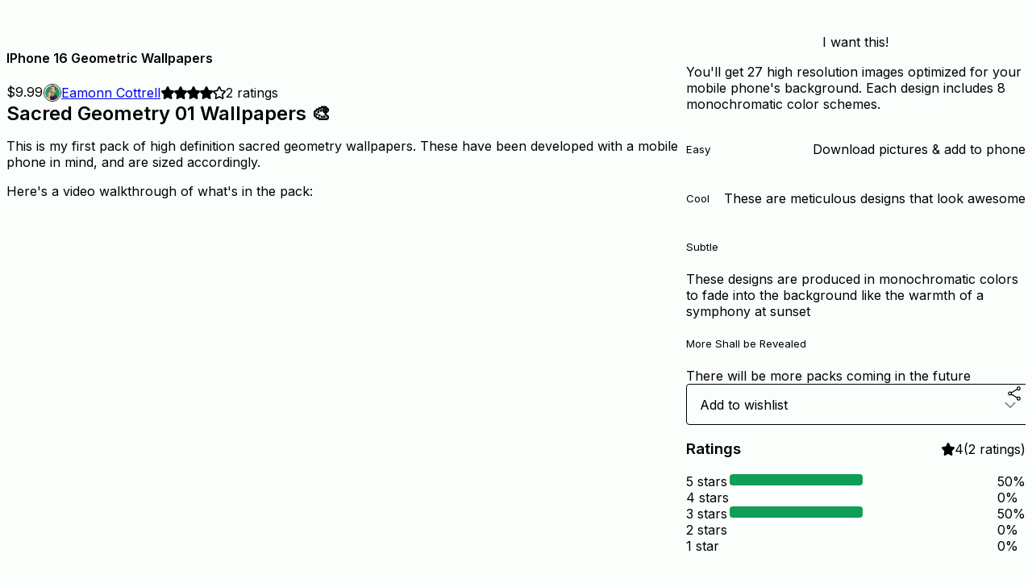

--- FILE ---
content_type: text/html; charset=utf-8
request_url: https://eamonn.gumroad.com/l/sacred-geometry
body_size: 7190
content:
<!DOCTYPE html>
<html lang="en">
  <head prefix="og: http://ogp.me/ns# fb: http://ogp.me/ns/fb# gumroad: http://ogp.me/ns/fb/gumroad#">
    <link rel="dns-prefetch" href="//assets.gumroad.com">
    <link rel="dns-prefetch" href="//static-2.gumroad.com">
    <link rel="dns-prefetch" href="//public-files.gumroad.com">
  <title inertia>IPhone 16 Geometric Wallpapers</title>
  <meta name="action-cable-url" content="wss://cable.gumroad.com/cable" />
  <link rel="stylesheet" crossorigin="anonymous" href="https://assets.gumroad.com/packs/css/design-c7b1a7fe.css" />
    <style>@import url(https://fonts.googleapis.com/css2?family=Inter:wght@400;600&display=swap);:root{--accent: 15 157 88;--contrast-accent: 255 255 255;--font-family: "Inter", "ABC Favorit", sans-serif;--color: 0 0 0;--primary: var(--color);--contrast-primary: 255 255 255;--filled: 250 255 251;--contrast-filled: var(--color);--body-bg: #fafffb;--active-bg: rgb(var(--color) / var(--gray-1));--border-alpha: 1}body{background-color:#fafffb;color:#000;font-family:"Inter", "ABC Favorit", sans-serif}
</style>

  <meta name="csrf-param" content="authenticity_token" />
<meta name="csrf-token" content="BR2uS_nYa2FUB7-eP3z4JXACgEa2hiVeBHcVDGYB2IW1rHF4iYYvL51P6-_HslYNqKKdZ6u8eu7hLgSzsxqJPg" />
  <meta charset="utf-8">
  <meta content="149071038533330" property="fb:app_id">
  <meta content="http://www.facebook.com/gumroad" property="fb:page_id">
  <meta property="twitter:site" value="@gumroad">
  
    <meta content="Gumroad" property="og:site_name">
    <meta content="https://eamonn.gumroad.com/l/sacred-geometry" property="og:url">
    <meta content="Sacred Geometry 01 Wallpapers 🎨This is my first pack of high definition sacred geometry wallpapers. These have been developed with a mobile phone in mind, and are sized accordingly.Here&#39;s a video walkthrough of what&#39;s in the pack:I grew tired of having only a handful of artwork selections built in to my iPhone, and I decided to create a package of cool looking designs to use myself.One Line at a Time ✍️I grew up drawing these geometric designs as a kid with pen and paper. I used a protractor for the angles. I outlined things and made guidelines in pencil before drawing everything one line at a time.Graphic Excellence 👨‍🎨Those days are gone, although I do still enjoy the therapeutic nature of drawing these by hand from time to time.I&#39;ve been having a blast recreating my old designs and expanding upon them with Adobe Illustrator.Monochromatic Beauty 💎I love dark mode. I love dark, brooding artwork. I love having these on my own phone. They blend into the background without overpowering it. They&#39;re subtle and precise. A Touch of ColorI’ve included three multicolored wallpapers for when the subtleties of monochromaticity doesn’t cut it.Say hey! 👋 I’d love to say hey. Drop me a DM on Twitter and/or LinkedInFollow me on YouTube." property="og:description">
    <meta content="Sacred Geometry 01 Wallpapers 🎨This is my first pack of high definition sacred geometry wallpapers. These have been developed with a mobile phone in mind, and are sized accordingly.Here&#39;s a video walkthrough of what&#39;s in the pack:I grew tired of having only a handful of artwork selections built in to my iPhone, and I decided to create a package of cool looking designs to use myself.One Line at a Time ✍️I grew up drawing these geometric designs as a kid with pen and paper. I used a protractor for the angles. I outlined things and made guidelines in pencil before drawing everything one line at a time.Graphic Excellence 👨‍🎨Those days are gone, although I do still enjoy the therapeutic nature of drawing these by hand from time to time.I&#39;ve been having a blast recreating my old designs and expanding upon them with Adobe Illustrator.Monochromatic Beauty 💎I love dark mode. I love dark, brooding artwork. I love having these on my own phone. They blend into the background without overpowering it. They&#39;re subtle and precise. A Touch of ColorI’ve included three multicolored wallpapers for when the subtleties of monochromaticity doesn’t cut it.Say hey! 👋 I’d love to say hey. Drop me a DM on Twitter and/or LinkedInFollow me on YouTube." name="description">
    <meta content="obvhdn" property="product:retailer_item_id">
    <meta content="9.99" property="product:price:amount">
    <meta content="USD" property="product:price:currency">
    <meta content="gumroad:product" property="og:type">
    <meta property="twitter:card" value="summary_large_image" />
<meta property="twitter:title" value="IPhone 16 Geometric Wallpapers" />
<meta property="twitter:domain" value="Gumroad" />
<meta property="twitter:description" value="Sacred Geometry 01 Wallpapers 🎨This is my first pack of high definition sacred geometry wallpapers. These have been developed with a mobile phone in mind, and are sized accordingly.Here&#39;s a video w..." />
<meta property="twitter:creator" value="@EamonnCottrell" />
<meta property="twitter:image" value="https://public-files.gumroad.com/m14omlbq1ri8ywddcaxl9e2ppwb9" />

      <link rel="preload" as="image" href="https://public-files.gumroad.com/m14omlbq1ri8ywddcaxl9e2ppwb9">
  <meta property="og:image" content="https://public-files.gumroad.com/m14omlbq1ri8ywddcaxl9e2ppwb9">
  <meta property="og:image:alt" content="">
  <meta property="og:title" content="IPhone 16 Geometric Wallpapers">
  <meta property="gr:google_analytics:enabled" content="true">
  <meta property="gr:fb_pixel:enabled" content="true">
  <meta property="gr:logged_in_user:id" content="">
  <meta property="gr:environment" value="production">
  <meta property="gr:page:type" content="product">
  <meta property="gr:facebook_sdk:enabled" content="true">
  <meta content="initial-scale = 1.0, width = device-width" name="viewport">
  <meta property="stripe:pk" value="pk_live_Db80xIzLPWhKo1byPrnERmym">
  <meta property="stripe:api_version" value="2023-10-16; risk_in_requirements_beta=v1; retrieve_tax_forms_beta=v1;">
  <link href="/opensearch.xml" rel="search" type="application/opensearchdescription+xml" title="Gumroad">
    <link href="https://eamonn.gumroad.com/l/sacred-geometry" rel="canonical">


    <link href="https://public-files.gumroad.com/4f1amdqcrceo1q0ildlnwb3484ls" rel="shortcut icon">
</head>

  <body id="product_page" class="group/body mac" style="">
    <div id="design-settings" data-settings="{&quot;font&quot;:{&quot;name&quot;:&quot;ABC Favorit&quot;,&quot;url&quot;:&quot;https://assets.gumroad.com/assets/ABCFavorit-Regular-26182c8c3addf6e4f8889817249c23b22c93233a8212e5e86574459e4dc926e2.woff2&quot;}}" style="display: none;"></div>
    <div id="user-agent-info" data-settings="{&quot;is_mobile&quot;:false}" style="display: none;"></div>
    <div class="react-entry-point" style="display:contents" id="Alert-react-component-f8514c8c-0b37-4468-ae9d-843817900441"><div class="fixed top-4 left-1/2 z-100 w-max max-w-[calc(100vw-2rem)] rounded bg-background md:max-w-sm invisible" style="transform:translateX(-50%) translateY(calc(-100% - var(--spacer-4)));transition:all 0.3s ease-out 0.5s"><div role="alert" class="flex items-start gap-2 rounded border border-border p-3"><div class="flex-1"><div></div></div></div></div></div>
      <script type="application/json" class="js-react-on-rails-component" data-component-name="Alert" data-dom-id="Alert-react-component-f8514c8c-0b37-4468-ae9d-843817900441">{"initial":null}</script>
      


    <div class="flex flex-col lg:flex-row h-screen">
      <main class="flex-1 flex flex-col lg:h-screen overflow-y-auto">
        <div class="flex-1 flex flex-col">
          


<noscript>
  <div id="javascript-notice">
    <strong>JavaScript is required to buy this product.</strong>
    Enable JavaScript in your browser settings and refresh this page to continue.
  </div>
</noscript>



  <script type="application/json" id="js-react-on-rails-context">{"railsEnv":"production","inMailer":false,"i18nLocale":"en","i18nDefaultLocale":"en","rorVersion":"14.0.4","rorPro":false,"href":"https://eamonn.gumroad.com/l/sacred-geometry","location":"/l/sacred-geometry","scheme":"https","host":"eamonn.gumroad.com","port":null,"pathname":"/l/sacred-geometry","search":null,"httpAcceptLanguage":null,"design_settings":{"font":{"name":"ABC Favorit","url":"https://assets.gumroad.com/assets/ABCFavorit-Regular-26182c8c3addf6e4f8889817249c23b22c93233a8212e5e86574459e4dc926e2.woff2"}},"domain_settings":{"scheme":"https","app_domain":"gumroad.com","root_domain":"gumroad.com","short_domain":"gum.co","discover_domain":"gumroad.com","third_party_analytics_domain":"gumroad-analytics.com","api_domain":"api.gumroad.com"},"user_agent_info":{"is_mobile":false},"logged_in_user":null,"current_seller":null,"csp_nonce":"b3/EQ2dl5N7Rntgah3NJ0fOnmZmx6xv0F42p3V003co=","locale":"en-US","feature_flags":{"require_email_typo_acknowledgment":true,"disable_stripe_signup":true},"serverSide":false}</script>
<div class="react-entry-point" style="display:contents" id="ProductPage-react-component-66c4033a-85e8-4690-882b-6f01e8428bdd"><section aria-label="Product information bar" class="border-0 bg-background" style="overflow:hidden;padding:0;height:0;transition:var(--transition-duration);flex-shrink:0;position:fixed;top:0;left:0;right:0;z-index:var(--z-index-menubar)"><div class="mx-auto flex max-w-product-page items-center justify-between gap-4 p-4 lg:px-8" style="transition:var(--transition-duration);margin-top:0"><div itemscope="" itemProp="offers" itemType="https://schema.org/Offer" class="flex items-center"><span class="group/tooltip relative inline-grid right"><span aria-describedby=":R4l:" style="display:contents"><div class="relative grid grid-flow-col border border-r-0 border-border"><div class="bg-accent px-2 py-1 text-accent-foreground" itemProp="price" content="9.99">$9.99</div><div class="border-border border-r-transparent border-[calc(0.5lh+--spacing(1))] border-l-1"></div><div class="absolute top-0 right-px bottom-0 border-accent border-r-transparent border-[calc(0.5lh+--spacing(1))] border-l-1"></div></div></span><span role="tooltip" id=":R4l:" class="absolute z-30 hidden w-40 max-w-max rounded-md bg-primary p-3 text-primary-foreground group-focus-within/tooltip:block group-hover/tooltip:block top-1/2 -translate-y-1/2 left-full translate-x-2"><div class="absolute border-6 border-transparent top-1/2 -translate-y-1/2 right-full border-r-primary"></div>$9.99</span></span><link itemProp="url" href="https://eamonn.gumroad.com/l/sacred-geometry"/><div itemProp="availability" hidden="">https://schema.org/InStock</div><div itemProp="priceCurrency" hidden="">usd</div><div itemProp="seller" itemType="https://schema.org/Person" hidden=""><div itemProp="name" hidden="">Eamonn Cottrell</div></div></div><h3 class="hidden flex-1 lg:block">IPhone 16 Geometric Wallpapers</h3><div class="shrink-0 items-center gap-1 hidden lg:flex"><span class="icon icon-solid-star"></span><span class="icon icon-solid-star"></span><span class="icon icon-solid-star"></span><span class="icon icon-solid-star"></span><span class="icon icon-outline-star"></span><span class="rating-number">2<!-- --> <!-- -->ratings</span></div><a href="https://gumroad.com/checkout?product=obvhdn&amp;quantity=1" target="_top" style="align-items:unset" class="inline-flex items-center justify-center gap-2 cursor-pointer border border-border rounded font-[inherit] no-underline transition-transform hover:-translate-1 hover:shadow active:translate-0 active:shadow-none disabled:opacity-30 disabled:hover:translate-0 disabled:hover:shadow-none px-4 py-3 text-base leading-[1.4] bg-accent text-accent-foreground">I want this!</a></div></section><section class="border-b border-border"><div class="mx-auto w-full max-w-product-page lg:py-16 p-4 lg:px-8"><article class="relative grid rounded border border-border bg-background lg:grid-cols-[2fr_1fr]"><figure class="group relative col-span-full overflow-hidden rounded-t border-b border-border bg-(image:--product-cover-placeholder) bg-cover" aria-label="Product preview"><div class="flex h-full snap-x snap-mandatory items-center overflow-x-scroll overflow-y-hidden [scrollbar-width:none] [&amp;::-webkit-scrollbar]:hidden" style="aspect-ratio:1.7777777777777777"><div role="tabpanel" id="58a2932232d9465c2570d32722df578e" class="mt-0! flex min-h-[1px] flex-[1_0_100%] snap-start justify-center border-0! p-0!"></div></div></figure><section class="lg:border-r"><header class="grid gap-4 p-6 not-first:border-t"><h1 itemProp="name">IPhone 16 Geometric Wallpapers</h1></header><section class="grid grid-cols-[auto_1fr] gap-[1px] border-t border-border p-0 sm:grid-cols-[auto_auto_minmax(max-content,1fr)]"><div class="px-6 py-4 outline outline-offset-0 outline-border"><div itemscope="" itemProp="offers" itemType="https://schema.org/Offer" class="flex items-center"><span class="group/tooltip relative inline-grid right"><span aria-describedby=":Rl79:" style="display:contents"><div class="relative grid grid-flow-col border border-r-0 border-border"><div class="bg-accent px-2 py-1 text-accent-foreground" itemProp="price" content="9.99">$9.99</div><div class="border-border border-r-transparent border-[calc(0.5lh+--spacing(1))] border-l-1"></div><div class="absolute top-0 right-px bottom-0 border-accent border-r-transparent border-[calc(0.5lh+--spacing(1))] border-l-1"></div></div></span><span role="tooltip" id=":Rl79:" class="absolute z-30 hidden w-40 max-w-max rounded-md bg-primary p-3 text-primary-foreground group-focus-within/tooltip:block group-hover/tooltip:block top-1/2 -translate-y-1/2 left-full translate-x-2"><div class="absolute border-6 border-transparent top-1/2 -translate-y-1/2 right-full border-r-primary"></div>$9.99</span></span><link itemProp="url" href="https://eamonn.gumroad.com/l/sacred-geometry"/><div itemProp="availability" hidden="">https://schema.org/InStock</div><div itemProp="priceCurrency" hidden="">usd</div><div itemProp="seller" itemType="https://schema.org/Person" hidden=""><div itemProp="name" hidden="">Eamonn Cottrell</div></div></div></div><div class="flex flex-wrap items-center gap-2 px-6 py-4 outline outline-offset-0 outline-border"><a href="https://eamonn.gumroad.com/" target="_blank" class="relative flex items-center gap-2" rel="noreferrer"><img class="user-avatar" src="https://public-files.gumroad.com/4f1amdqcrceo1q0ildlnwb3484ls"/>Eamonn Cottrell</a></div><div class="flex items-center px-6 py-4 outline outline-offset-0 outline-border max-sm:col-span-full"><div class="flex shrink-0 items-center gap-1"><span class="icon icon-solid-star"></span><span class="icon icon-solid-star"></span><span class="icon icon-solid-star"></span><span class="icon icon-solid-star"></span><span class="icon icon-outline-star"></span><span class="rating-number">2<!-- --> <!-- -->ratings</span></div></div></section><section class="border-t border-border p-6"><div class="rich-text"><h2>Sacred Geometry 01 Wallpapers 🎨</h2><p>This is my first pack of high definition sacred geometry wallpapers. These have been developed with a mobile phone in mind, and are sized accordingly.</p><p>Here's a video walkthrough of what's in the pack:</p><div class="tiptap__raw"><div><div style="width:100%;height:0;position:relative;padding-bottom:56.25%;"><iframe src="https://cdn.iframe.ly/api/iframe?url=https%3A%2F%2Fwww.youtube.com%2Fwatch%3Fv%3DyKP609MObYY&amp;key=31708e31359468f73bc5b03e9dcab7da" style="top: 0; left: 0; width: 100%; height: 100%; position: absolute; border: 0;" allowfullscreen="" scrolling="no" allow="accelerometer *; clipboard-write *; encrypted-media *; gyroscope *; picture-in-picture *;"></iframe></div></div></div><p><br></p><p>I grew tired of having only a handful of artwork selections built in to my iPhone, and I decided to create a package of cool looking designs to use myself.</p><figure><img src="https://public-files.gumroad.com/g0idk9deq1avta3cie662c303g1w"><p class="figcaption"></p></figure><p><br></p><h3>One Line at a Time ✍️</h3><p>I grew up drawing these geometric designs as a kid with pen and paper. I used a protractor for the angles. I outlined things and made guidelines in pencil before drawing everything one line at a time.</p><figure><img src="https://public-files.gumroad.com/q72twhe7mfpxcgswhruofgivv70n"><p class="figcaption"></p></figure><p><br></p><h3>Graphic Excellence 👨‍🎨</h3><p>Those days are gone, although I do still enjoy the therapeutic nature of drawing these by hand from time to time.</p><p>I've been having a blast recreating my old designs and expanding upon them with Adobe Illustrator.</p><figure><img src="https://public-files.gumroad.com/p63ct1b8o9lt0qagxko33r68orei"><p class="figcaption"></p></figure><p><br></p><h3>Monochromatic Beauty 💎</h3><p>I love dark mode. I love dark, brooding artwork. I love having these on my own phone. They blend into the background without overpowering it. They're subtle and precise. </p><h3><br></h3><figure><img src="https://public-files.gumroad.com/todvrhgsiesppqz3b3mwf7nwj7zo"><p class="figcaption"></p></figure><h3>A Touch of Color</h3><p>I’ve included three multicolored wallpapers for when the subtleties of monochromaticity doesn’t cut it.</p><figure><img src="https://public-files.gumroad.com/ihieovd9si391jdy5ap87daqysfh"><p class="figcaption"></p></figure><h3>Say hey! 👋 </h3><p>I’d love to say hey. Drop me a DM on <a href="https://x.com/eamonncottrell" target="_blank" rel="noopener noreferrer nofollow">Twitter</a> and/or <a href="https://www.linkedin.com/in/eamonncottrell" target="_blank" rel="noopener noreferrer nofollow">LinkedIn</a></p><p>Follow me on <a href="https://www.youtube.com/@eamonncottrell" target="_blank" rel="noopener noreferrer nofollow">YouTube</a>.</p></div></section></section><section><section class="grid gap-4 p-6 not-first:border-t"><a href="https://gumroad.com/checkout?product=obvhdn&amp;quantity=1" target="_top" style="align-items:unset" class="inline-flex items-center justify-center gap-2 cursor-pointer border border-border rounded font-[inherit] no-underline transition-transform hover:-translate-1 hover:shadow active:translate-0 active:shadow-none disabled:opacity-30 disabled:hover:translate-0 disabled:hover:shadow-none px-4 py-3 text-base leading-[1.4] bg-accent text-accent-foreground">I want this!</a><div class="grid divide-y divide-solid divide-border rounded border border-border bg-background"><p class="flex flex-wrap items-center justify-between gap-4 p-4">You&#x27;ll get 27 high resolution images optimized for your mobile phone&#x27;s background. Each design includes 8 monochromatic color schemes.</p><div class="flex flex-wrap items-center justify-between gap-4 p-4"><h5 class="grow font-bold">Easy</h5><div>Download pictures &amp; add to phone</div></div><div class="flex flex-wrap items-center justify-between gap-4 p-4"><h5 class="grow font-bold">Cool</h5><div>These are meticulous designs that look awesome</div></div><div class="flex flex-wrap items-center justify-between gap-4 p-4"><h5 class="grow font-bold">Subtle</h5><div>These designs are produced in monochromatic colors to fade into the background like the warmth of a symphony at sunset</div></div><div class="flex flex-wrap items-center justify-between gap-4 p-4"><h5 class="grow font-bold">More Shall be Revealed</h5><div>There will be more packs coming in the future</div></div></div><div class="grid grid-cols-[1fr_auto] gap-2"><div class="combobox"><div role="combobox" aria-expanded="false" aria-controls=":R5op9:" tabindex="0" class="input " aria-label="Add to wishlist"><span class="fake-input text-singleline">Add to wishlist</span><span class="icon icon-outline-cheveron-down"></span></div><div hidden=""><datalist id=":R5op9:"><div role="option" id=":R5op9:-0" class=""><div><span class="icon icon-plus"></span> New wishlist</div></div></datalist></div></div><details class="popover toggle"><summary aria-label="Share" aria-haspopup="true" aria-expanded="false"><span class="group/tooltip relative inline-grid bottom"><span aria-describedby=":Rpop9:" style="display:contents"><button class="inline-flex items-center justify-center gap-2 cursor-pointer border border-border rounded text-current font-[inherit] no-underline transition-transform hover:-translate-1 hover:shadow active:translate-0 active:shadow-none disabled:opacity-30 disabled:hover:translate-0 disabled:hover:shadow-none px-4 py-3 text-base leading-[1.4] bg-transparent" type="button" aria-label="Share"><span class="icon icon-share"></span></button></span><span role="tooltip" id=":Rpop9:" class="absolute z-30 hidden w-40 max-w-max rounded-md bg-primary p-3 text-primary-foreground group-focus-within/tooltip:block group-hover/tooltip:block left-1/2 -translate-x-1/2 top-full translate-y-2"><div class="absolute border-6 border-transparent left-1/2 -translate-x-1/2 bottom-full border-b-primary"></div>Share</span></span></summary><div class="dropdown" style="translate:min(0px - 100% - var(--spacer-4), 0px);max-width:calc(0px - 2 * var(--spacer-4))"><div class="grid grid-cols-1 gap-4"><a href="https://twitter.com/intent/tweet?url=https%3A%2F%2Feamonn.gumroad.com%2Fl%2Fsacred-geometry&amp;text=Buy%20IPhone%2016%20Geometric%20Wallpapers%20on%20%40Gumroad" target="_blank" rel="noopener noreferrer" class="inline-flex items-center justify-center gap-2 cursor-pointer border rounded font-[inherit] no-underline transition-transform hover:-translate-1 hover:shadow active:translate-0 active:shadow-none disabled:opacity-30 disabled:hover:translate-0 disabled:hover:shadow-none px-4 py-3 text-base leading-[1.4] bg-black text-white border-black"><span class="brand-icon brand-icon-twitter"></span>Share on X</a><a href="https://www.facebook.com/sharer/sharer.php?u=https%3A%2F%2Feamonn.gumroad.com%2Fl%2Fsacred-geometry&amp;quote=IPhone%2016%20Geometric%20Wallpapers" target="_blank" rel="noopener noreferrer" class="inline-flex items-center justify-center gap-2 cursor-pointer border rounded font-[inherit] no-underline transition-transform hover:-translate-1 hover:shadow active:translate-0 active:shadow-none disabled:opacity-30 disabled:hover:translate-0 disabled:hover:shadow-none px-4 py-3 text-base leading-[1.4] bg-[#4267b2] text-white border-[#4267b2]"><span class="brand-icon brand-icon-facebook"></span>Share on Facebook</a><span class="group/tooltip relative inline-grid bottom"><span aria-describedby=":R79op9:" style="display:contents"><span class="contents"><button class="inline-flex items-center justify-center gap-2 cursor-pointer border border-border rounded text-current font-[inherit] no-underline transition-transform hover:-translate-1 hover:shadow active:translate-0 active:shadow-none disabled:opacity-30 disabled:hover:translate-0 disabled:hover:shadow-none px-4 py-3 text-base leading-[1.4] bg-transparent" type="button" aria-label="Copy product URL"><span class="icon icon-link"></span> Copy link</button></span></span><span role="tooltip" id=":R79op9:" class="absolute z-30 hidden w-40 max-w-max rounded-md bg-primary p-3 text-primary-foreground group-focus-within/tooltip:block group-hover/tooltip:block left-1/2 -translate-x-1/2 top-full translate-y-2"><div class="absolute border-6 border-transparent left-1/2 -translate-x-1/2 bottom-full border-b-primary"></div>Copy product URL</span></span></div></div></details></div></section><section class="grid gap-4 p-6 not-first:border-t"><header class="flex items-center justify-between"><h3>Ratings</h3><div class="flex shrink-0 items-center gap-1"><span class="icon icon-solid-star"></span><div class="rating-average">4</div>(<!-- -->2 ratings<!-- -->)</div></header><div itemProp="aggregateRating" itemType="https://schema.org/AggregateRating" itemscope="" hidden=""><div itemProp="reviewCount">2</div><div itemProp="ratingValue">4</div></div><section class="grid grid-cols-[auto_1fr_auto] gap-3" aria-label="Ratings histogram"><div>5 stars</div><meter aria-label="5 stars" value="0.5"></meter><div>50%</div><div>4 stars</div><meter aria-label="4 stars" value="0"></meter><div>0%</div><div>3 stars</div><meter aria-label="3 stars" value="0.5"></meter><div>50%</div><div>2 stars</div><meter aria-label="2 stars" value="0"></meter><div>0%</div><div>1 star</div><meter aria-label="1 star" value="0"></meter><div>0%</div></section></section></section></article></div></section><footer class="px-4 py-8 text-center lg:py-16"><div>Powered by <a href="https://gumroad.com/" class="logo-full" aria-label="Gumroad"></a></div></footer></div>
      <script type="application/json" class="js-react-on-rails-component" data-component-name="ProductPage" data-dom-id="ProductPage-react-component-66c4033a-85e8-4690-882b-6f01e8428bdd">{"product":{"id":"OujwaGhRWmKTuSV4rCIfYw==","permalink":"obvhdn","name":"IPhone 16 Geometric Wallpapers","seller":{"id":"2805033404854","name":"Eamonn Cottrell","avatar_url":"https://public-files.gumroad.com/4f1amdqcrceo1q0ildlnwb3484ls","profile_url":"https://eamonn.gumroad.com/"},"collaborating_user":null,"covers":[{"url":"https://public-files.gumroad.com/m14omlbq1ri8ywddcaxl9e2ppwb9","original_url":"https://public-files.gumroad.com/a6hqv4p1f4blq962lj6x5s23nq1f","thumbnail":null,"id":"58a2932232d9465c2570d32722df578e","type":"image","filetype":"jpg","width":670,"height":376,"native_width":1920,"native_height":1080}],"main_cover_id":"58a2932232d9465c2570d32722df578e","thumbnail_url":"https://public-files.gumroad.com/heb7sl0wnt575jrhytcz0xsuotv2","quantity_remaining":null,"long_url":"https://eamonn.gumroad.com/l/sacred-geometry","is_sales_limited":false,"ratings":{"count":2,"average":4.0,"percentages":[0,0,50,0,50]},"custom_button_text_option":"i_want_this_prompt","is_compliance_blocked":false,"is_published":true,"is_stream_only":false,"streamable":false,"sales_count":null,"summary":"You'll get 27 high resolution images optimized for your mobile phone's background. Each design includes 8 monochromatic color schemes.","attributes":[{"name":"Easy","value":"Download pictures \u0026 add to phone"},{"name":"Cool","value":"These are meticulous designs that look awesome"},{"name":"Subtle","value":"These designs are produced in monochromatic colors to fade into the background like the warmth of a symphony at sunset"},{"name":"More Shall be Revealed","value":"There will be more packs coming in the future"}],"description_html":"\u003ch2\u003eSacred Geometry 01 Wallpapers 🎨\u003c/h2\u003e\u003cp\u003eThis is my first pack of high definition sacred geometry wallpapers. These have been developed with a mobile phone in mind, and are sized accordingly.\u003c/p\u003e\u003cp\u003eHere's a video walkthrough of what's in the pack:\u003c/p\u003e\u003cdiv class=\"tiptap__raw\"\u003e\u003cdiv\u003e\u003cdiv style=\"width:100%;height:0;position:relative;padding-bottom:56.25%;\"\u003e\u003ciframe src=\"https://cdn.iframe.ly/api/iframe?url=https%3A%2F%2Fwww.youtube.com%2Fwatch%3Fv%3DyKP609MObYY\u0026amp;key=31708e31359468f73bc5b03e9dcab7da\" style=\"top: 0; left: 0; width: 100%; height: 100%; position: absolute; border: 0;\" allowfullscreen=\"\" scrolling=\"no\" allow=\"accelerometer *; clipboard-write *; encrypted-media *; gyroscope *; picture-in-picture *;\"\u003e\u003c/iframe\u003e\u003c/div\u003e\u003c/div\u003e\u003c/div\u003e\u003cp\u003e\u003cbr\u003e\u003c/p\u003e\u003cp\u003eI grew tired of having only a handful of artwork selections built in to my iPhone, and I decided to create a package of cool looking designs to use myself.\u003c/p\u003e\u003cfigure\u003e\u003cimg src=\"https://public-files.gumroad.com/g0idk9deq1avta3cie662c303g1w\"\u003e\u003cp class=\"figcaption\"\u003e\u003c/p\u003e\u003c/figure\u003e\u003cp\u003e\u003cbr\u003e\u003c/p\u003e\u003ch3\u003eOne Line at a Time ✍️\u003c/h3\u003e\u003cp\u003eI grew up drawing these geometric designs as a kid with pen and paper. I used a protractor for the angles. I outlined things and made guidelines in pencil before drawing everything one line at a time.\u003c/p\u003e\u003cfigure\u003e\u003cimg src=\"https://public-files.gumroad.com/q72twhe7mfpxcgswhruofgivv70n\"\u003e\u003cp class=\"figcaption\"\u003e\u003c/p\u003e\u003c/figure\u003e\u003cp\u003e\u003cbr\u003e\u003c/p\u003e\u003ch3\u003eGraphic Excellence 👨‍🎨\u003c/h3\u003e\u003cp\u003eThose days are gone, although I do still enjoy the therapeutic nature of drawing these by hand from time to time.\u003c/p\u003e\u003cp\u003eI've been having a blast recreating my old designs and expanding upon them with Adobe Illustrator.\u003c/p\u003e\u003cfigure\u003e\u003cimg src=\"https://public-files.gumroad.com/p63ct1b8o9lt0qagxko33r68orei\"\u003e\u003cp class=\"figcaption\"\u003e\u003c/p\u003e\u003c/figure\u003e\u003cp\u003e\u003cbr\u003e\u003c/p\u003e\u003ch3\u003eMonochromatic Beauty 💎\u003c/h3\u003e\u003cp\u003eI love dark mode. I love dark, brooding artwork. I love having these on my own phone. They blend into the background without overpowering it. They're subtle and precise. \u003c/p\u003e\u003ch3\u003e\u003cbr\u003e\u003c/h3\u003e\u003cfigure\u003e\u003cimg src=\"https://public-files.gumroad.com/todvrhgsiesppqz3b3mwf7nwj7zo\"\u003e\u003cp class=\"figcaption\"\u003e\u003c/p\u003e\u003c/figure\u003e\u003ch3\u003eA Touch of Color\u003c/h3\u003e\u003cp\u003eI’ve included three multicolored wallpapers for when the subtleties of monochromaticity doesn’t cut it.\u003c/p\u003e\u003cfigure\u003e\u003cimg src=\"https://public-files.gumroad.com/ihieovd9si391jdy5ap87daqysfh\"\u003e\u003cp class=\"figcaption\"\u003e\u003c/p\u003e\u003c/figure\u003e\u003ch3\u003eSay hey! 👋 \u003c/h3\u003e\u003cp\u003eI’d love to say hey. Drop me a DM on \u003ca href=\"https://x.com/eamonncottrell\" target=\"_blank\" rel=\"noopener noreferrer nofollow\"\u003eTwitter\u003c/a\u003e and/or \u003ca href=\"https://www.linkedin.com/in/eamonncottrell\" target=\"_blank\" rel=\"noopener noreferrer nofollow\"\u003eLinkedIn\u003c/a\u003e\u003c/p\u003e\u003cp\u003eFollow me on \u003ca href=\"https://www.youtube.com/@eamonncottrell\" target=\"_blank\" rel=\"noopener noreferrer nofollow\"\u003eYouTube\u003c/a\u003e.\u003c/p\u003e","currency_code":"usd","price_cents":999,"rental_price_cents":null,"pwyw":null,"eligible_for_installment_plans":true,"allow_installment_plan":false,"installment_plan":null,"is_legacy_subscription":false,"is_tiered_membership":false,"is_physical":false,"custom_view_content_button_text":null,"is_multiseat_license":false,"hide_sold_out_variants":false,"native_type":"digital","preorder":null,"duration_in_months":null,"rental":null,"is_quantity_enabled":false,"free_trial":null,"recurrences":null,"options":[],"analytics":{"google_analytics_id":"G-SQ1V0LK9NK","facebook_pixel_id":"","free_sales":true},"has_third_party_analytics":false,"ppp_details":null,"can_edit":false,"refund_policy":null,"bundle_products":[],"public_files":[],"audio_previews_enabled":true},"discount_code":null,"purchase":null,"wishlists":[],"currency_code":"usd","show_ratings_filter":true,"creator_profile":{"external_id":"2805033404854","avatar_url":"https://public-files.gumroad.com/4f1amdqcrceo1q0ildlnwb3484ls","name":"Eamonn Cottrell","twitter_handle":"EamonnCottrell","subdomain":"eamonn.gumroad.com"},"sections":[],"main_section_index":0}</script>
      


        </div>
      </main>
    </div>
    <script src="https://assets.gumroad.com/assets/application-cbf244e9109e70d7b04497041636f00173a1e588f9b879b3a3ef11f8dfb86e5c.js" type="6643ab9cd2ccb74d7ebb88e0-text/javascript"></script>
    
        <script src="https://assets.gumroad.com/packs/js/webpack-runtime-dd745e2b887e25e2e522.js" defer="defer" type="6643ab9cd2ccb74d7ebb88e0-text/javascript"></script>
<script src="https://assets.gumroad.com/packs/js/webpack-commons-e0dfba1bc7a7d653b11c.js" defer="defer" type="6643ab9cd2ccb74d7ebb88e0-text/javascript"></script>
<script src="https://assets.gumroad.com/packs/js/4310-a6ea57d682e146df25d2.js" defer="defer" type="6643ab9cd2ccb74d7ebb88e0-text/javascript"></script>
<script src="https://assets.gumroad.com/packs/js/product-330b58125e8cef01fc29.js" defer="defer" type="6643ab9cd2ccb74d7ebb88e0-text/javascript"></script>

  <script src="/cdn-cgi/scripts/7d0fa10a/cloudflare-static/rocket-loader.min.js" data-cf-settings="6643ab9cd2ccb74d7ebb88e0-|49" defer></script><script defer src="https://static.cloudflareinsights.com/beacon.min.js/vcd15cbe7772f49c399c6a5babf22c1241717689176015" integrity="sha512-ZpsOmlRQV6y907TI0dKBHq9Md29nnaEIPlkf84rnaERnq6zvWvPUqr2ft8M1aS28oN72PdrCzSjY4U6VaAw1EQ==" nonce="b3/EQ2dl5N7Rntgah3NJ0fOnmZmx6xv0F42p3V003co=" data-cf-beacon='{"rayId":"9c488982ffeea9fe","version":"2025.9.1","serverTiming":{"name":{"cfExtPri":true,"cfEdge":true,"cfOrigin":true,"cfL4":true,"cfSpeedBrain":true,"cfCacheStatus":true}},"token":"5070e21320304a1ba2b0a42ce9682840","b":1}' crossorigin="anonymous"></script>
</body>
</html>
